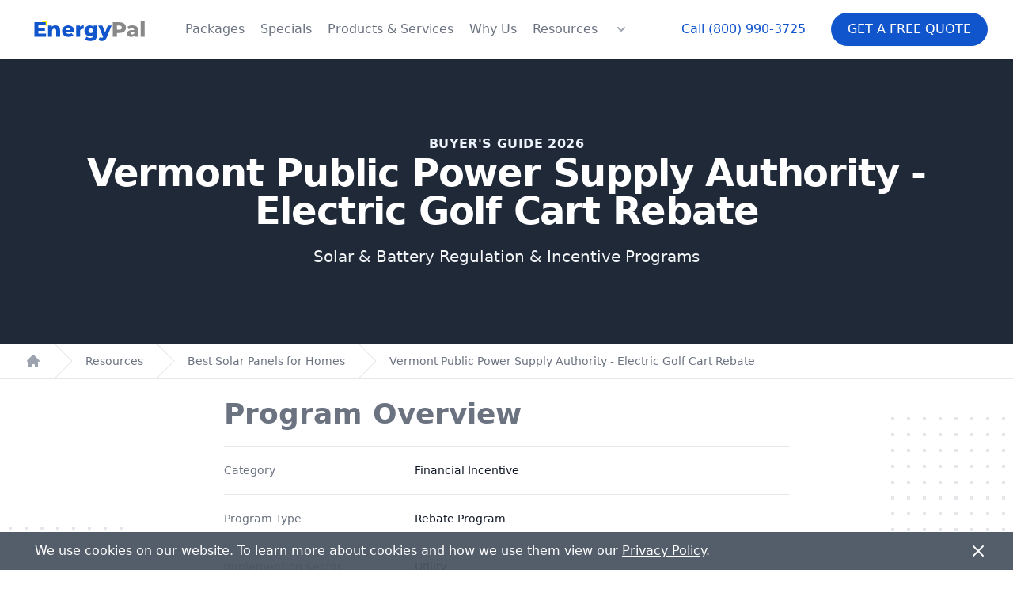

--- FILE ---
content_type: text/html; charset=utf-8
request_url: https://energypal.com/solar-energy-storage-incentive-programs/vt81f-vermont-public-power-supply-authority-electric-golf-cart-rebate
body_size: 10866
content:
<!DOCTYPE html><html lang="en-US"><head><meta charSet="utf-8"/><meta name="viewport" content="width=device-width"/><meta name="description" content="EnergyPal helps you go solar for less. Find great deals on the best solar panel &amp; home battery systems. Compare costs &amp; install with ease."/><meta property="og:description" content="EnergyPal helps you go solar for less. Find great deals on the best solar panel &amp; home battery systems. Compare costs &amp; install with ease."/><meta property="og:url" content="https://energypal.com"/><meta property="og:type" content="website"/><meta property="og:image" content="https://energypal.com/banners/buy-sunpower-solar-panels-and-batteries-for-less-cost.jpg"/><meta property="og:image:alt" content="EnergyPal - Buy SunPower solar panels and batteries for less cost"/><meta property="og:image:type" content="image/jpeg"/><meta property="og:image:width" content="2160"/><meta property="og:image:height" content="947"/><meta property="og:locale" content="en_US"/><meta property="og:site_name" content="EnergyPal"/><title>Vermont Public Power Supply Authority - Electric Golf Cart Rebate - Vermont</title><meta name="robots" content="index,follow"/><meta property="og:title" content="Vermont Public Power Supply Authority - Electric Golf Cart Rebate - Vermont"/><meta name="next-head-count" content="16"/><link rel="apple-touch-icon-precomposed" sizes="57x57" href="/apple-touch-icon-57x57.png"/><link rel="apple-touch-icon-precomposed" sizes="114x114" href="/apple-touch-icon-114x114.png"/><link rel="apple-touch-icon-precomposed" sizes="72x72" href="/apple-touch-icon-72x72.png"/><link rel="apple-touch-icon-precomposed" sizes="144x144" href="/apple-touch-icon-144x144.png"/><link rel="apple-touch-icon-precomposed" sizes="60x60" href="/apple-touch-icon-60x60.png"/><link rel="apple-touch-icon-precomposed" sizes="120x120" href="/apple-touch-icon-120x120.png"/><link rel="apple-touch-icon-precomposed" sizes="76x76" href="/apple-touch-icon-76x76.png"/><link rel="apple-touch-icon-precomposed" sizes="152x152" href="/apple-touch-icon-152x152.png"/><link rel="icon" type="image/png" href="/favicon-196x196.png" sizes="196x196"/><link rel="icon" type="image/png" href="/favicon-96x96.png" sizes="96x96"/><link rel="icon" type="image/png" href="/favicon-32x32.png" sizes="32x32"/><link rel="icon" type="image/png" href="/favicon-16x16.png" sizes="16x16"/><link rel="icon" type="image/png" href="/favicon-128.png" sizes="128x128"/><meta name="application-name" content="EnergyPal"/><meta name="msapplication-TileColor" content="#FFFFFF"/><meta name="msapplication-TileImage" content="/mstile-144x144.png"/><meta name="msapplication-square70x70logo" content="/mstile-70x70.png"/><meta name="msapplication-square150x150logo" content="/mstile-150x150.png"/><meta name="msapplication-wide310x150logo" content="/mstile-310x150.png"/><meta name="msapplication-square310x310logo" content="/mstile-310x310.png"/><meta name="theme-color" media="(prefers-color-scheme: light)" content="white"/><meta name="theme-color" media="(prefers-color-scheme: dark)" content="black"/><script id="pagesense-script" src="https://cdn-ca.pagesense.io/js/energypal/c121fb88184342fd8aa7e64c5bf06ff4.js" defer=""></script><link rel="preload" href="/_next/static/css/05397099e706b5c3.css" as="style"/><link rel="stylesheet" href="/_next/static/css/05397099e706b5c3.css" data-n-g=""/><noscript data-n-css=""></noscript><script defer="" nomodule="" src="/_next/static/chunks/polyfills-c67a75d1b6f99dc8.js"></script><script src="/_next/static/chunks/webpack-d746ff772691a1f6.js" defer=""></script><script src="/_next/static/chunks/framework-3d0d1c881d45b3e2.js" defer=""></script><script src="/_next/static/chunks/main-b5926e6ce963945b.js" defer=""></script><script src="/_next/static/chunks/pages/_app-1eaa9184d71f0d23.js" defer=""></script><script src="/_next/static/chunks/pages/solar-energy-storage-incentive-programs/%5Bincentive_slug%5D-4f14bf0fd2eda8cf.js" defer=""></script><script src="/_next/static/3soi7iRPLUmBgBnIeuZ4X/_buildManifest.js" defer=""></script><script src="/_next/static/3soi7iRPLUmBgBnIeuZ4X/_ssgManifest.js" defer=""></script></head><body><div id="__next"><script id="gtm-id" data-value="GTM-PRW3P75"></script><header class="top-0  bg-white lg:sticky z-30 shadow" data-headlessui-state=""><div class="relative z-20"><div class="flex items-center justify-between px-4 py-5 mx-auto max-w-7xl sm:px-6 sm:py-4 lg:px-8 lg:justify-start lg:space-x-10"><div><a class="flex" href="/"><span class="sr-only">EnergyPal</span><svg xmlns="http://www.w3.org/2000/svg" fill="none" stroke-linecap="square" stroke-miterlimit="10" viewBox="0 0 493.661 121.696" class="w-auto h-10 sm:h-10"><clipPath id="p.0"><path d="M0 0h493.661v121.696H0V0z"></path></clipPath><g clip-path="url(#p.0)"><path fill="#000" fill-opacity="0" fill-rule="evenodd" d="M0 0h493.661v121.696H0z"></path><path fill="#ff0" fill-rule="evenodd" d="M83.873 27.448v23.087L60.786 27.448z"></path><path fill="#000" fill-opacity="0" fill-rule="evenodd" d="M-13.043-48.283h519.748V117.92H-13.043z"></path><path fill="#15c" d="M79.713 77.487V89.72H34.745v-56h43.922v12.235H50.432v9.453h24.875v11.828H50.432v10.25h29.281zm36.323-31.844q8.078 0 13 4.797 4.922 4.797 4.922 14.484v24.797h-15.203V67.41q0-8.89-7.125-8.89-3.922 0-6.282 2.562-2.359 2.562-2.359 7.687v20.953H87.786v-43.36h14.484v4.72q2.563-2.641 6.078-4.032 3.516-1.406 7.688-1.406zm72.398 22.485q0 .156-.25 3.75h-31.516q.969 3.359 3.719 5.171 2.766 1.797 6.922 1.797 3.125 0 5.406-.875 2.281-.89 4.594-2.89l8 8.328q-6.313 7.031-18.484 7.031-7.594 0-13.36-2.875-5.75-2.89-8.922-8-3.156-5.125-3.156-11.61 0-6.39 3.078-11.468t8.516-7.953q5.453-2.89 12.25-2.89 6.484 0 11.765 2.687 5.282 2.672 8.36 7.75 3.078 5.078 3.078 12.047zM165.309 56.44q-3.516 0-5.875 2-2.36 2-3 5.438h17.75q-.64-3.438-3-5.438-2.36-2-5.875-2zm44.641-4.875q2.328-2.969 6.047-4.437 3.719-1.485 8.516-1.485v13.672q-2.079-.234-3.438-.234-4.89 0-7.656 2.64-2.75 2.64-2.75 8.078v19.922h-15.203v-43.36h14.484v5.204zm67.036-5.203v35.437q0 12.079-6.562 18.11-6.547 6.047-18.875 6.047-6.39 0-12-1.438-5.594-1.437-9.516-4.234l5.516-10.64q2.64 2.155 6.672 3.39 4.047 1.25 7.968 1.25 6 0 8.797-2.64 2.797-2.641 2.797-7.845v-1.437q-4.39 5.125-12.875 5.125-5.75 0-10.64-2.594-4.875-2.61-7.766-7.36-2.875-4.765-2.875-11.015 0-6.156 2.875-10.906 2.89-4.766 7.766-7.36 4.89-2.609 10.64-2.609 9.281 0 13.61 6v-5.281h14.468zm-24.468 29.047q4.078 0 6.75-2.485 2.687-2.484 2.687-6.406 0-3.922-2.64-6.36-2.641-2.437-6.797-2.437-4.172 0-6.86 2.438-2.672 2.437-2.672 6.36 0 3.921 2.72 6.405 2.718 2.485 6.812 2.485zm79.915-29.047l-18.719 45.125q-3.28 8-8 11.234-4.718 3.235-11.53 3.235-3.438 0-6.923-1.078-3.468-1.079-5.625-2.844l5.282-10.625q1.265 1.187 3.062 1.86 1.813.687 3.656.687 2.157 0 3.547-.875 1.406-.875 2.375-2.797l-18.562-43.922h15.593l10.641 26.484 10.719-26.484h14.484z"></path><path fill="#888" d="M362.674 33.721q7.593 0 13.187 2.532 5.61 2.515 8.64 7.203 3.048 4.671 3.048 10.984 0 6.328-3.047 10.969-3.031 4.625-8.64 7.156-5.595 2.516-13.188 2.516h-9.766v14.64h-15.844v-56h25.61zm-.969 28.875q4.89 0 7.36-2.11 2.484-2.124 2.484-6.046t-2.485-6.078q-2.468-2.156-7.359-2.156h-8.797v16.39h8.797zm50.885-16.953q10.797 0 16.469 4.922 5.687 4.922 5.687 15.078v24.078H420.59v-5.593q-3.281 6.312-12.797 6.312-5.047 0-8.734-1.75-3.672-1.766-5.547-4.766-1.875-3-1.875-6.843 0-6.157 4.719-9.547 4.718-3.406 14.562-3.406h8.625q-.39-6.891-9.187-6.891-3.125 0-6.329 1-3.203 1-5.437 2.766l-5.125-10.329q3.61-2.39 8.766-3.703 5.156-1.328 10.359-1.328zm-.563 35.203q2.641 0 4.641-1.281t2.875-3.766v-3.765h-6.547q-6.64 0-6.64 4.406 0 2 1.515 3.203 1.516 1.203 4.156 1.203zm32.319-50.484h15.203v59.36h-15.203v-59.36z"></path></g></svg></a></div><div class="lg:hidden"><button type="button" class="bg-primary inline-flex items-center px-4 py-2 text-sm font-medium text-white uppercase  disabled:opacity-75 border border-transparent rounded-full shadow-sm hover:bg-gray-700 focus:outline-none focus:ring-2 focus:ring-offset-2 focus:ring-gray-500 justify-center">Free Quote</button></div><div class="-my-2 -mr-2 lg:hidden"><button aria-label="Navigation Menu" class="inline-flex items-center justify-center p-2 text-gray-400 bg-white rounded-md hover:text-gray-500 hover:bg-gray-100 focus:outline-none focus:ring-2 focus:ring-inset focus:ring-primary-500 relative" type="button" aria-expanded="false" data-headlessui-state=""><div class="absolute h-full w-full"></div><span class="sr-only">Open menu</span><svg xmlns="http://www.w3.org/2000/svg" fill="none" viewBox="0 0 24 24" stroke-width="2" stroke="currentColor" aria-hidden="true" class="w-6 h-6"><path stroke-linecap="round" stroke-linejoin="round" d="M4 6h16M4 12h16M4 18h16"></path></svg></button></div><div class="hidden lg:flex-1 lg:flex lg:items-center lg:justify-between"><nav class="flex space-x-5"><a class="text-base font-medium text-gray-500 hover:text-gray-900" href="/compare">Packages</a><a class="text-base font-medium text-gray-500 hover:text-gray-900" href="/specials">Specials</a><a class="text-base font-medium text-gray-500 hover:text-gray-900" href="/products">Products &amp; Services</a><a class="text-base font-medium text-gray-500 hover:text-gray-900" href="/best-solar-company-reviews">Why Us</a><a class="text-base font-medium text-gray-500 hover:text-gray-900" href="/solar-customer-resources">Resources</a><div class="flex" data-headlessui-state=""><button aria-label="Resources Menu" class="text-gray-500 group bg-white rounded-md inline-flex items-center text-base font-medium hover:text-gray-900 focus:outline-none focus:ring-2 focus:ring-offset-2 focus:ring-primary-500" type="button" aria-expanded="false" data-headlessui-state=""><svg xmlns="http://www.w3.org/2000/svg" viewBox="0 0 20 20" fill="currentColor" aria-hidden="true" class="text-gray-400 h-5 w-5 group-hover:text-gray-500"><path fill-rule="evenodd" d="M5.293 7.293a1 1 0 011.414 0L10 10.586l3.293-3.293a1 1 0 111.414 1.414l-4 4a1 1 0 01-1.414 0l-4-4a1 1 0 010-1.414z" clip-rule="evenodd"></path></svg></button></div></nav><div style="position:fixed;top:1px;left:1px;width:1px;height:0;padding:0;margin:-1px;overflow:hidden;clip:rect(0, 0, 0, 0);white-space:nowrap;border-width:0;display:none"></div><div class="flex items-center lg:ml-12"><a href="tel:+18009903725" class="text-base font-medium text-primary hover:text-gray-900">Call <!-- -->(800) 990-3725</a><button type="button" class="ml-8 bg-primary inline-flex items-center px-5 py-2 text-base font-medium text-white uppercase  disabled:opacity-75 border border-transparent rounded-full shadow-sm hover:bg-gray-700 focus:outline-none focus:ring-2 focus:ring-offset-2 focus:ring-gray-500 justify-center">Get a Free Quote</button></div></div></div></div></header><div style="position:fixed;top:1px;left:1px;width:1px;height:0;padding:0;margin:-1px;overflow:hidden;clip:rect(0, 0, 0, 0);white-space:nowrap;border-width:0;display:none"></div><main><article><div class="relative bg-gray-800"><div class="relative px-4 py-16 mx-auto max-w-7xl sm:py-24 sm:px-6 lg:px-8"><div class="text-center"><p class="text-base font-semibold tracking-wide uppercase text-accent-400">Buyer&#x27;s Guide 2026</p><h1 class="text-4xl font-bold text-white sm:text-5xl sm:tracking-tight lg:text-5xl">Vermont Public Power Supply Authority - Electric Golf Cart Rebate</h1><h2 class="mt-5 text-xl text-gray-100">Solar &amp; Battery Regulation &amp; Incentive Programs</h2></div></div></div><nav class="flex bg-white border-b border-gray-200" aria-label="Breadcrumb"><ol role="list" class="flex w-full max-w-screen-xl px-4 mx-auto space-x-4 sm:px-6 lg:px-8"><li class="flex"><div class="flex items-center"><a class="text-gray-400 hover:text-gray-500" href="/"><svg xmlns="http://www.w3.org/2000/svg" viewBox="0 0 20 20" fill="currentColor" aria-hidden="true" class="flex-shrink-0 w-5 h-5"><path d="M10.707 2.293a1 1 0 00-1.414 0l-7 7a1 1 0 001.414 1.414L4 10.414V17a1 1 0 001 1h2a1 1 0 001-1v-2a1 1 0 011-1h2a1 1 0 011 1v2a1 1 0 001 1h2a1 1 0 001-1v-6.586l.293.293a1 1 0 001.414-1.414l-7-7z"></path></svg><span class="sr-only">Home</span></a></div></li><li class="flex"><div class="flex items-center"><svg class="flex-shrink-0 w-6 h-full text-gray-200" viewBox="0 0 24 44" preserveAspectRatio="none" fill="currentColor" xmlns="http://www.w3.org/2000/svg" aria-hidden="true"><path d="M.293 0l22 22-22 22h1.414l22-22-22-22H.293z"></path></svg><a class="ml-4 text-sm font-medium text-gray-500 hover:text-gray-700" href="/solar-customer-resources">Resources</a></div></li><li class="flex"><div class="flex items-center"><svg class="flex-shrink-0 w-6 h-full text-gray-200" viewBox="0 0 24 44" preserveAspectRatio="none" fill="currentColor" xmlns="http://www.w3.org/2000/svg" aria-hidden="true"><path d="M.293 0l22 22-22 22h1.414l22-22-22-22H.293z"></path></svg><a class="ml-4 text-sm font-medium text-gray-500 hover:text-gray-700" href="/solar-energy-storage-incentive-programs">Best Solar Panels for Homes</a></div></li><li class="flex"><div class="flex items-center"><svg class="flex-shrink-0 w-6 h-full text-gray-200" viewBox="0 0 24 44" preserveAspectRatio="none" fill="currentColor" xmlns="http://www.w3.org/2000/svg" aria-hidden="true"><path d="M.293 0l22 22-22 22h1.414l22-22-22-22H.293z"></path></svg><a class="ml-4 text-sm font-medium text-gray-500 hover:text-gray-700" href="/solar-energy-storage-incentive-programs/vt81f-vermont-public-power-supply-authority-electric-golf-cart-rebate">Vermont Public Power Supply Authority - Electric Golf Cart Rebate</a></div></li></ol></nav><div class="relative pb-16 overflow-hidden bg-white"><div class="hidden lg:block lg:absolute lg:inset-y-0 lg:h-full lg:w-full"><div class="relative h-full mx-auto text-lg max-w-prose" aria-hidden="true"><svg class="absolute transform translate-x-32 top-12 left-full" width="404" height="384" fill="none" viewBox="0 0 404 384"><defs><pattern id="74b3fd99-0a6f-4271-bef2-e80eeafdf357" x="0" y="0" width="20" height="20" patternUnits="userSpaceOnUse"><rect x="0" y="0" width="4" height="4" class="text-gray-200" fill="currentColor"></rect></pattern></defs><rect width="404" height="384" fill="url(#74b3fd99-0a6f-4271-bef2-e80eeafdf357)"></rect></svg><svg class="absolute transform -translate-x-32 -translate-y-1/2 top-1/2 right-full" width="404" height="384" fill="none" viewBox="0 0 404 384"><defs><pattern id="f210dbf6-a58d-4871-961e-36d5016a0f49" x="0" y="0" width="20" height="20" patternUnits="userSpaceOnUse"><rect x="0" y="0" width="4" height="4" class="text-gray-200" fill="currentColor"></rect></pattern></defs><rect width="404" height="384" fill="url(#f210dbf6-a58d-4871-961e-36d5016a0f49)"></rect></svg><svg class="absolute transform translate-x-32 bottom-12 left-full" width="404" height="384" fill="none" viewBox="0 0 404 384"><defs><pattern id="d3eb07ae-5182-43e6-857d-35c643af9034" x="0" y="0" width="20" height="20" patternUnits="userSpaceOnUse"><rect x="0" y="0" width="4" height="4" class="text-gray-200" fill="currentColor"></rect></pattern></defs><rect width="404" height="384" fill="url(#d3eb07ae-5182-43e6-857d-35c643af9034)"></rect></svg></div></div><div class="relative px-4 sm:px-6 lg:px-8"><div class="mx-auto mt-6 prose prose-lg text-gray-500 prose-primary"><h3 class="text-4xl font-bold ">Program Overview</h3><div class="mt-5 border-t border-gray-200"><dl class="sm:divide-y sm:divide-gray-200"><div class=" sm:py-5 sm:grid sm:grid-cols-3 sm:gap-4 md:gap-2 flex flex-col md:flex-row  justify-center md:items-end"><dd class="text-sm font-medium text-gray-500">Category</dd><dd class=" text-sm text-gray-900 sm:mt-0 sm:col-span-2">Financial Incentive</dd></div><div class=" sm:py-5 sm:grid sm:grid-cols-3 sm:gap-4 md:gap-2 flex flex-col md:flex-row  justify-center md:items-end"><dd class="text-sm font-medium text-gray-500">Program Type</dd><dd class=" text-sm text-gray-900 sm:mt-0 sm:col-span-2">Rebate Program</dd></div><div class=" sm:py-5 sm:grid sm:grid-cols-3 sm:gap-4 md:gap-2 flex flex-col md:flex-row  justify-center md:items-end"><dd class="text-sm font-medium text-gray-500">Implementing Sector</dd><dd class=" text-sm text-gray-900 sm:mt-0 sm:col-span-2">Utility</dd></div><div class=" sm:py-5 sm:grid sm:grid-cols-3 sm:gap-4 md:gap-2 flex flex-col md:flex-row  justify-center md:items-end"><dd class="text-sm font-medium text-gray-500">State</dd><dd class=" text-sm text-gray-900 sm:mt-0 sm:col-span-2">Vermont</dd></div><div class=" sm:py-5 sm:grid sm:grid-cols-3 sm:gap-4 md:gap-2 flex flex-col md:flex-row  justify-center md:items-end"><dd class="text-sm font-medium text-gray-500">Eligible Storage Technologies</dd><dd class=" text-sm text-gray-900 sm:mt-0 sm:col-span-2">Off-Road Electric Vehicles</dd></div><div class=" sm:py-5 sm:grid sm:grid-cols-3 sm:gap-4 md:gap-2 flex flex-col md:flex-row  justify-center md:items-end"><dd class="text-sm font-medium text-gray-500">Website</dd><dd class=" text-sm text-gray-900 sm:mt-0 sm:col-span-2"><a href="https://vppsa.com/2021-electric-golf-cart-rebate/" target="_blank" rel="noopener noreferrer">https://vppsa.com/2021-electric-golf-cart-rebate/</a></dd></div><div class=" sm:py-5 sm:grid sm:grid-cols-3 sm:gap-4 md:gap-2 flex flex-col md:flex-row  justify-center md:items-end"><dd class="text-sm font-medium text-gray-500">Incentive Amount</dd><dd class=" text-sm text-gray-900 sm:mt-0 sm:col-span-2"><div>$100 - Electric golf cart purchase</div></dd></div><div class=" sm:py-5 sm:grid sm:grid-cols-3 sm:gap-4 md:gap-2 flex flex-col md:flex-row  justify-center md:items-end"><dd class="text-sm font-medium text-gray-500">Applicable Sectors</dd><dd class=" text-sm text-gray-900 sm:mt-0 sm:col-span-2">Residential</dd></div><div class=" sm:py-5 sm:grid sm:grid-cols-3 sm:gap-4 md:gap-2 flex flex-col md:flex-row  justify-center md:items-end"><dd class="text-sm font-medium text-gray-500">End Date</dd><dd class=" text-sm text-gray-900 sm:mt-0 sm:col-span-2">12/31/2021</dd></div><div class=" sm:py-5 sm:grid sm:grid-cols-3 sm:gap-4 md:gap-2 flex flex-col md:flex-row  justify-center md:items-end"><dd class="text-sm font-medium text-gray-500">Last Updated</dd><dd class=" text-sm text-gray-900 sm:mt-0 sm:col-span-2">01/08/2022</dd></div></dl></div></div></div></div><div class="py-8 bg-gray-100"><div class="mx-auto max-w-7xl lg:grid lg:grid-cols-2"><div class="px-4 py-8 lg:px-24 lg:py-36 lg:col-span-1"><h3 class="text-3xl font-bold capitalize mb-4">Get a free quote<br/>and EnergyPal offers.</h3><p class="mt-2 text-base text-gray-900">Call<!-- --> <a href="tel:+18009903725" class="font-bold underline text-primary">(800) 990-3725</a> <!-- -->or complete the questions and an EnergyPal Advisor will contact you with comparative quotes.</p></div><div class="px-4 py-8 sm:px-6 lg:col-span-1 lg:px-8 lg:py-16 xl:pr-12"><form class="grid grid-cols-1 gap-y-6 sm:grid-cols-2 sm:gap-x-8"><div class=""><label for="vertical-firstName" class="sr-only">First Name</label><div class="mt-1"><input type="text" id="vertical-firstName" class="block w-full px-4 rounded-full shadow-sm border-gray-300 focus:ring-primary-500 focus:border-primary-500 bg-gray-100" autoComplete="given-name" maxLength="100" placeholder="First Name" name="firstName"/></div></div><div class=""><label for="vertical-lastName" class="sr-only">Last Name</label><div class="mt-1"><input type="text" id="vertical-lastName" class="block w-full px-4 rounded-full shadow-sm border-gray-300 focus:ring-primary-500 focus:border-primary-500 bg-gray-100" autoComplete="family-name" maxLength="100" placeholder="Last Name" name="lastName"/></div></div><div class=""><label for="vertical-email" class="sr-only">Email</label><div class="mt-1"><input id="vertical-email" type="email" autoComplete="email" maxLength="320" placeholder="Email" class="block w-full px-4 rounded-full shadow-sm border-gray-300 focus:ring-primary-500 focus:border-primary-500 bg-gray-100" name="email"/></div></div><div class=""><label for="vertical-phone" class="sr-only">Phone Number</label><div class="mt-1"><input id="vertical-phone" name="phone" placeholder="Phone" type="tel" inputMode="tel" autoComplete="tel-national" maxLength="14" class="block w-full px-4 rounded-full shadow-sm border-gray-300 focus:ring-primary-500 focus:border-primary-500 bg-gray-100" value=""/></div></div><div class="sm:col-span-2"><label for="vertical-street" class="sr-only">Street Address</label><div class="mt-1"><input id="vertical-street" type="text" autoComplete="street-address" maxLength="500" class="block w-full px-4 rounded-full shadow-sm border-gray-300 focus:ring-primary-500 focus:border-primary-500 bg-gray-100" placeholder="Street Address" name="address.street"/></div></div><div class=""><label for="vertical-country" class="sr-only">Country</label><div class="mt-1"><select id="vertical-country" autoCapitalize="country" class="block w-full px-4 rounded-full shadow-sm border-gray-300 focus:ring-primary-500 focus:border-primary-500 bg-gray-100" name="address.country"><option value="US" selected="">United States</option><option value="CA">Canada</option></select></div></div><div class=""><label for="vertical-zip" class="sr-only">Zip</label><div class="mt-1"><input id="vertical-zip" name="zip" type="text" inputMode="numeric" autoComplete="postal-code" maxLength="7" class="block w-full px-4 rounded-full shadow-sm border-gray-300 focus:ring-primary-500 focus:border-primary-500 bg-gray-100" placeholder="Zip" value=""/></div></div><div class="sm:col-span-2"><p class="mb-4 text-xs text-gray-700">Thanks for your interest in EnergyPal! By clicking below, you agree EnergyPal may call and text you about the products and services of up to four solar installers at the number provided even if on a &quot;do not call&quot; list, using either pre-recorded messages or automated means. Msg and data rates may apply. Your consent is not required to make a purchase.</p><button type="submit" class=" inline-flex items-center px-5 py-2 text-base font-medium text-white uppercase bg-gray-900 disabled:opacity-75 border border-transparent rounded-full shadow-sm hover:bg-gray-700 focus:outline-none focus:ring-2 focus:ring-offset-2 focus:ring-gray-500 justify-center">Get a Free Quote</button></div><input type="hidden" name="cid"/><input type="hidden" name="sid"/></form></div></div></div></article></main><footer class="bg-gray-50" aria-labelledby="footer-heading"><h2 id="footer-heading" class="sr-only">Footer</h2><div class="px-4 py-12 mx-auto max-w-7xl sm:px-6 lg:py-16 lg:px-8"><div class="xl:grid xl:grid-cols-3 xl:gap-8"><div class="grid grid-cols-2 gap-8 mt-2 md:mt-12 xl:mt-0 xl:col-span-2"><div class="flex w-full col-span-2 mx-auto space-x-6 place-self-start md:hidden"><a class="text-gray-400 hover:text-gray-500" href="https://www.facebook.com/joinEnergyPal" target="_blank" rel="noopener noreferrer"><span class="sr-only">Facebook</span><svg fill="currentColor" viewBox="0 0 24 24" class="w-6 h-6" aria-hidden="true"><path fill-rule="evenodd" d="M22 12c0-5.523-4.477-10-10-10S2 6.477 2 12c0 4.991 3.657 9.128 8.438 9.878v-6.987h-2.54V12h2.54V9.797c0-2.506 1.492-3.89 3.777-3.89 1.094 0 2.238.195 2.238.195v2.46h-1.26c-1.243 0-1.63.771-1.63 1.562V12h2.773l-.443 2.89h-2.33v6.988C18.343 21.128 22 16.991 22 12z" clip-rule="evenodd"></path></svg></a><a class="text-gray-400 hover:text-gray-500" href="https://www.instagram.com/energypalsolar/" target="_blank" rel="noopener noreferrer"><span class="sr-only">Instagram</span><svg fill="currentColor" viewBox="0 0 24 24" class="w-6 h-6" aria-hidden="true"><path fill-rule="evenodd" d="M12.315 2c2.43 0 2.784.013 3.808.06 1.064.049 1.791.218 2.427.465a4.902 4.902 0 011.772 1.153 4.902 4.902 0 011.153 1.772c.247.636.416 1.363.465 2.427.048 1.067.06 1.407.06 4.123v.08c0 2.643-.012 2.987-.06 4.043-.049 1.064-.218 1.791-.465 2.427a4.902 4.902 0 01-1.153 1.772 4.902 4.902 0 01-1.772 1.153c-.636.247-1.363.416-2.427.465-1.067.048-1.407.06-4.123.06h-.08c-2.643 0-2.987-.012-4.043-.06-1.064-.049-1.791-.218-2.427-.465a4.902 4.902 0 01-1.772-1.153 4.902 4.902 0 01-1.153-1.772c-.247-.636-.416-1.363-.465-2.427-.047-1.024-.06-1.379-.06-3.808v-.63c0-2.43.013-2.784.06-3.808.049-1.064.218-1.791.465-2.427a4.902 4.902 0 011.153-1.772A4.902 4.902 0 015.45 2.525c.636-.247 1.363-.416 2.427-.465C8.901 2.013 9.256 2 11.685 2h.63zm-.081 1.802h-.468c-2.456 0-2.784.011-3.807.058-.975.045-1.504.207-1.857.344-.467.182-.8.398-1.15.748-.35.35-.566.683-.748 1.15-.137.353-.3.882-.344 1.857-.047 1.023-.058 1.351-.058 3.807v.468c0 2.456.011 2.784.058 3.807.045.975.207 1.504.344 1.857.182.466.399.8.748 1.15.35.35.683.566 1.15.748.353.137.882.3 1.857.344 1.054.048 1.37.058 4.041.058h.08c2.597 0 2.917-.01 3.96-.058.976-.045 1.505-.207 1.858-.344.466-.182.8-.398 1.15-.748.35-.35.566-.683.748-1.15.137-.353.3-.882.344-1.857.048-1.055.058-1.37.058-4.041v-.08c0-2.597-.01-2.917-.058-3.96-.045-.976-.207-1.505-.344-1.858a3.097 3.097 0 00-.748-1.15 3.098 3.098 0 00-1.15-.748c-.353-.137-.882-.3-1.857-.344-1.023-.047-1.351-.058-3.807-.058zM12 6.865a5.135 5.135 0 110 10.27 5.135 5.135 0 010-10.27zm0 1.802a3.333 3.333 0 100 6.666 3.333 3.333 0 000-6.666zm5.338-3.205a1.2 1.2 0 110 2.4 1.2 1.2 0 010-2.4z" clip-rule="evenodd"></path></svg></a><a class="text-gray-400 hover:text-gray-500" href="https://twitter.com/energypalsolar" target="_blank" rel="noopener noreferrer"><span class="sr-only">Twitter</span><svg fill="currentColor" class="w-6 h-6" aria-hidden="true"><path d="M8.29 20.251c7.547 0 11.675-6.253 11.675-11.675 0-.178 0-.355-.012-.53A8.348 8.348 0 0022 5.92a8.19 8.19 0 01-2.357.646 4.118 4.118 0 001.804-2.27 8.224 8.224 0 01-2.605.996 4.107 4.107 0 00-6.993 3.743 11.65 11.65 0 01-8.457-4.287 4.106 4.106 0 001.27 5.477A4.072 4.072 0 012.8 9.713v.052a4.105 4.105 0 003.292 4.022 4.095 4.095 0 01-1.853.07 4.108 4.108 0 003.834 2.85A8.233 8.233 0 012 18.407a11.616 11.616 0 006.29 1.84"></path></svg></a><a class="text-gray-400 hover:text-gray-500" href="https://www.houzz.com/professionals/solar-energy-contractors/energypal-solar-pfvwus-pf~1010879881" target="_blank" rel="noopener noreferrer"><span class="sr-only">Houzz</span><svg class="w-6 h-6" aria-hidden="true" xmlns="http://www.w3.org/2000/svg" x="0" y="0" fill="currentColor" enable-background="new 0 0 94 100" version="1.1" viewBox="0 0 94 100" xml:space="preserve"><path d="M54 80L74 80 74 45.5 34 34 34 20 20 20 20 80 40 80 40 60 54 60z"></path><path d="M0 0H94V100H0z" fill="none"></path></svg></a><a class="text-gray-400 hover:text-gray-500" href="/reviews"><span class="sr-only">Google</span><svg fill="currentColor" viewBox="0 0 24 24" class="w-6 h-6" aria-hidden="true"><path d="M-3.264 51.509c0-.79-.07-1.54-.19-2.27h-11.3v4.51h6.47c-.29 1.48-1.14 2.73-2.4 3.58v3h3.86c2.26-2.09 3.56-5.17 3.56-8.82z" transform="translate(27.009 -39.239)"></path><path d="M-14.754 63.239c3.24 0 5.95-1.08 7.93-2.91l-3.86-3c-1.08.72-2.45 1.16-4.07 1.16-3.13 0-5.78-2.11-6.73-4.96h-3.98v3.09c1.97 3.92 6.02 6.62 10.71 6.62z" transform="translate(27.009 -39.239)"></path><path d="M-21.484 53.529c-.25-.72-.38-1.49-.38-2.29s.14-1.57.38-2.29v-3.09h-3.98a11.86 11.86 0 000 10.76l3.98-3.09z" transform="translate(27.009 -39.239)"></path><path d="M-14.754 43.989c1.77 0 3.35.61 4.6 1.8l3.42-3.42c-2.07-1.94-4.78-3.13-8.02-3.13-4.69 0-8.74 2.7-10.71 6.62l3.98 3.09c.95-2.85 3.6-4.96 6.73-4.96z" transform="translate(27.009 -39.239)"></path></svg></a></div><div class="md:grid md:grid-cols-2 md:gap-8"><div><h3 class="text-sm font-semibold tracking-wider text-gray-500 uppercase">Products</h3><ul role="list" class="mt-4 space-y-4"><li><a class="text-base text-gray-500 hover:text-gray-900 hover:underline" href="/best-solar-panels-for-homes">Home Solar Panels</a></li><li><a class="text-base text-gray-500 hover:text-gray-900 hover:underline" href="/best-home-battery-systems">Home Battery Backup</a></li><li><a class="text-base text-gray-500 hover:text-gray-900 hover:underline" href="/best-solar-inverters-for-homes">Solar Inverters</a></li><li><a class="text-base text-gray-500 hover:text-gray-900 hover:underline" href="/solar-financing-lease-loan">Solar Financing</a></li></ul></div><div class="mt-12 md:mt-0"><h3 class="text-sm font-semibold tracking-wider text-gray-500 uppercase">About Us</h3><ul role="list" class="mt-4 space-y-4"><li><a class="text-base text-gray-500 hover:text-gray-900 hover:underline" href="/best-solar-company-reviews">Why EnergyPal</a></li><li><a class="text-base text-gray-500 hover:text-gray-900 hover:underline" href="/our-story">About EnergyPal</a></li><li><a class="text-base text-gray-500 hover:text-gray-900 hover:underline" href="/reviews">EnergyPal Reviews</a></li><li><a class="text-base text-gray-500 hover:text-gray-900 hover:underline" href="https://energypal.zohorecruit.com/careers" target="_blank" rel="noopener noreferrer">Careers</a></li></ul></div></div><div class="md:grid md:grid-cols-2 md:gap-8"><div><h3 class="text-sm font-semibold tracking-wider text-gray-500 uppercase">Partnerships</h3><ul role="list" class="mt-4 space-y-4"><li><a class="text-base text-gray-500 hover:text-gray-900 hover:underline" href="/become-a-partner">Become a Partner</a></li><li><a class="text-base text-gray-500 hover:text-gray-900 hover:underline" href="/home-battery-solar-installers-near-me">Service Areas</a></li><li><a class="text-base text-gray-500 hover:text-gray-900 hover:underline" href="/company-brand-assets">Brand Assets</a></li><li><a class="text-base text-gray-500 hover:text-gray-900 hover:underline" href="https://partner.energypal.com/login" target="_blank" rel="noopener noreferrer">Partner Login</a></li></ul></div><div class="mt-12 md:mt-0"><h3 class="text-sm font-semibold tracking-wider text-gray-500 uppercase">Customer Service</h3><ul role="list" class="mt-4 space-y-4"><li><a class="text-base text-gray-500 hover:text-gray-900 hover:underline" href="/contact-us-customer-care">Support</a></li><li><a class="text-base text-gray-500 hover:text-gray-900 hover:underline" href="/contact">Contact Us</a></li><li><a class="text-base text-gray-500 hover:text-gray-900 hover:underline" href="tel:+18009903725" target="_blank" rel="noopener noreferrer">(800) 990-3725</a></li><li><a class="text-base text-gray-500 hover:text-gray-900 hover:underline" href="/solar-customer-resources">Resources</a></li></ul></div></div></div><div class="hidden space-y-4 xl:col-span-1 md:block"><h3 class="text-sm font-semibold tracking-wider text-gray-500 uppercase">Follow Us</h3><div class="flex space-x-6"><a class="text-gray-400 hover:text-gray-500" href="https://www.facebook.com/joinEnergyPal" target="_blank" rel="noopener noreferrer"><span class="sr-only">Facebook</span><svg fill="currentColor" viewBox="0 0 24 24" class="w-6 h-6" aria-hidden="true"><path fill-rule="evenodd" d="M22 12c0-5.523-4.477-10-10-10S2 6.477 2 12c0 4.991 3.657 9.128 8.438 9.878v-6.987h-2.54V12h2.54V9.797c0-2.506 1.492-3.89 3.777-3.89 1.094 0 2.238.195 2.238.195v2.46h-1.26c-1.243 0-1.63.771-1.63 1.562V12h2.773l-.443 2.89h-2.33v6.988C18.343 21.128 22 16.991 22 12z" clip-rule="evenodd"></path></svg></a><a class="text-gray-400 hover:text-gray-500" href="https://www.instagram.com/energypalsolar/" target="_blank" rel="noopener noreferrer"><span class="sr-only">Instagram</span><svg fill="currentColor" viewBox="0 0 24 24" class="w-6 h-6" aria-hidden="true"><path fill-rule="evenodd" d="M12.315 2c2.43 0 2.784.013 3.808.06 1.064.049 1.791.218 2.427.465a4.902 4.902 0 011.772 1.153 4.902 4.902 0 011.153 1.772c.247.636.416 1.363.465 2.427.048 1.067.06 1.407.06 4.123v.08c0 2.643-.012 2.987-.06 4.043-.049 1.064-.218 1.791-.465 2.427a4.902 4.902 0 01-1.153 1.772 4.902 4.902 0 01-1.772 1.153c-.636.247-1.363.416-2.427.465-1.067.048-1.407.06-4.123.06h-.08c-2.643 0-2.987-.012-4.043-.06-1.064-.049-1.791-.218-2.427-.465a4.902 4.902 0 01-1.772-1.153 4.902 4.902 0 01-1.153-1.772c-.247-.636-.416-1.363-.465-2.427-.047-1.024-.06-1.379-.06-3.808v-.63c0-2.43.013-2.784.06-3.808.049-1.064.218-1.791.465-2.427a4.902 4.902 0 011.153-1.772A4.902 4.902 0 015.45 2.525c.636-.247 1.363-.416 2.427-.465C8.901 2.013 9.256 2 11.685 2h.63zm-.081 1.802h-.468c-2.456 0-2.784.011-3.807.058-.975.045-1.504.207-1.857.344-.467.182-.8.398-1.15.748-.35.35-.566.683-.748 1.15-.137.353-.3.882-.344 1.857-.047 1.023-.058 1.351-.058 3.807v.468c0 2.456.011 2.784.058 3.807.045.975.207 1.504.344 1.857.182.466.399.8.748 1.15.35.35.683.566 1.15.748.353.137.882.3 1.857.344 1.054.048 1.37.058 4.041.058h.08c2.597 0 2.917-.01 3.96-.058.976-.045 1.505-.207 1.858-.344.466-.182.8-.398 1.15-.748.35-.35.566-.683.748-1.15.137-.353.3-.882.344-1.857.048-1.055.058-1.37.058-4.041v-.08c0-2.597-.01-2.917-.058-3.96-.045-.976-.207-1.505-.344-1.858a3.097 3.097 0 00-.748-1.15 3.098 3.098 0 00-1.15-.748c-.353-.137-.882-.3-1.857-.344-1.023-.047-1.351-.058-3.807-.058zM12 6.865a5.135 5.135 0 110 10.27 5.135 5.135 0 010-10.27zm0 1.802a3.333 3.333 0 100 6.666 3.333 3.333 0 000-6.666zm5.338-3.205a1.2 1.2 0 110 2.4 1.2 1.2 0 010-2.4z" clip-rule="evenodd"></path></svg></a><a class="text-gray-400 hover:text-gray-500" href="https://twitter.com/energypalsolar" target="_blank" rel="noopener noreferrer"><span class="sr-only">Twitter</span><svg fill="currentColor" class="w-6 h-6" aria-hidden="true"><path d="M8.29 20.251c7.547 0 11.675-6.253 11.675-11.675 0-.178 0-.355-.012-.53A8.348 8.348 0 0022 5.92a8.19 8.19 0 01-2.357.646 4.118 4.118 0 001.804-2.27 8.224 8.224 0 01-2.605.996 4.107 4.107 0 00-6.993 3.743 11.65 11.65 0 01-8.457-4.287 4.106 4.106 0 001.27 5.477A4.072 4.072 0 012.8 9.713v.052a4.105 4.105 0 003.292 4.022 4.095 4.095 0 01-1.853.07 4.108 4.108 0 003.834 2.85A8.233 8.233 0 012 18.407a11.616 11.616 0 006.29 1.84"></path></svg></a><a class="text-gray-400 hover:text-gray-500" href="https://www.houzz.com/professionals/solar-energy-contractors/energypal-solar-pfvwus-pf~1010879881" target="_blank" rel="noopener noreferrer"><span class="sr-only">Houzz</span><svg class="w-6 h-6" aria-hidden="true" xmlns="http://www.w3.org/2000/svg" x="0" y="0" fill="currentColor" enable-background="new 0 0 94 100" version="1.1" viewBox="0 0 94 100" xml:space="preserve"><path d="M54 80L74 80 74 45.5 34 34 34 20 20 20 20 80 40 80 40 60 54 60z"></path><path d="M0 0H94V100H0z" fill="none"></path></svg></a><a class="text-gray-400 hover:text-gray-500" href="/reviews"><span class="sr-only">Google</span><svg fill="currentColor" viewBox="0 0 24 24" class="w-6 h-6" aria-hidden="true"><path d="M-3.264 51.509c0-.79-.07-1.54-.19-2.27h-11.3v4.51h6.47c-.29 1.48-1.14 2.73-2.4 3.58v3h3.86c2.26-2.09 3.56-5.17 3.56-8.82z" transform="translate(27.009 -39.239)"></path><path d="M-14.754 63.239c3.24 0 5.95-1.08 7.93-2.91l-3.86-3c-1.08.72-2.45 1.16-4.07 1.16-3.13 0-5.78-2.11-6.73-4.96h-3.98v3.09c1.97 3.92 6.02 6.62 10.71 6.62z" transform="translate(27.009 -39.239)"></path><path d="M-21.484 53.529c-.25-.72-.38-1.49-.38-2.29s.14-1.57.38-2.29v-3.09h-3.98a11.86 11.86 0 000 10.76l3.98-3.09z" transform="translate(27.009 -39.239)"></path><path d="M-14.754 43.989c1.77 0 3.35.61 4.6 1.8l3.42-3.42c-2.07-1.94-4.78-3.13-8.02-3.13-4.69 0-8.74 2.7-10.71 6.62l3.98 3.09c.95-2.85 3.6-4.96 6.73-4.96z" transform="translate(27.009 -39.239)"></path></svg></a></div></div></div><div class="pt-8 mt-12 border-t border-gray-200"><p class="text-base text-gray-500 xl:text-center">© <!-- -->2026<!-- --> EnergyPal. All rights reserved.<!-- --> <a href="/privacy">Privacy Policy</a>.<!-- --> <a href="/terms">Terms of Service</a>.<!-- --> <a href="/fulfillment">Fulfillment Policy</a>. 8005 Financial Dr Suite 323, Brampton, ON L6Y 6A1, Canada</p></div></div></footer><div class="fixed inset-x-0 bottom-0"><div class="bg-gray-600 bg-opacity-95"><div class="px-3 py-1 mx-auto max-w-7xl sm:px-6 lg:px-8"><div class="flex flex-wrap items-center justify-between"><div class="flex items-center flex-1 w-0"><p class="ml-3 text-white truncate font-base">We use cookies on our website. To learn more about cookies and how we use them view our<!-- --> <a class="underline" href="/privacy">Privacy Policy</a>.</p></div><div class="flex-shrink-0 order-2 sm:order-3 sm:ml-3"><button type="button" class="flex p-2 -mr-1 rounded-md hover:bg-black focus:outline-none focus:ring-2 focus:ring-white sm:-mr-2"><span class="sr-only">Dismiss</span><svg xmlns="http://www.w3.org/2000/svg" fill="none" viewBox="0 0 24 24" stroke-width="2" stroke="currentColor" aria-hidden="true" class="w-6 h-6 text-white"><path stroke-linecap="round" stroke-linejoin="round" d="M6 18L18 6M6 6l12 12"></path></svg></button></div></div></div></div></div><aside class="transform top-0 right-0 w-full sm:w-[32rem] bg-white fixed h-full overflow-auto ease-in-out transition-all duration-300 z-30 translate-x-full"><div class="p-3"><div><div class="text-right"><button type="button" class="inline-flex rounded-md p-1.5 text-gray-500 hover:bg-gray-100 focus:outline-none focus:ring-2 focus:ring-offset-2 focus:ring-offset-gray-50 focus:ring-gray-600"><span class="sr-only">Dismiss</span><svg xmlns="http://www.w3.org/2000/svg" viewBox="0 0 20 20" fill="currentColor" aria-hidden="true" class="w-6 h-6"><path fill-rule="evenodd" d="M4.293 4.293a1 1 0 011.414 0L10 8.586l4.293-4.293a1 1 0 111.414 1.414L11.414 10l4.293 4.293a1 1 0 01-1.414 1.414L10 11.414l-4.293 4.293a1 1 0 01-1.414-1.414L8.586 10 4.293 5.707a1 1 0 010-1.414z" clip-rule="evenodd"></path></svg></button></div><div class="mx-4"><h1 class="text-4xl font-bold text-gray-900">Get a free quote and EnergyPal offers.</h1><div class="flex flex-row mt-2 mb-[-12px]"><div class="w-10 h-10 ml-[-6px]"><span style="box-sizing:border-box;display:inline-block;overflow:hidden;width:initial;height:initial;background:none;opacity:1;border:0;margin:0;padding:0;position:relative;max-width:100%"><span style="box-sizing:border-box;display:block;width:initial;height:initial;background:none;opacity:1;border:0;margin:0;padding:0;max-width:100%"><img style="display:block;max-width:100%;width:initial;height:initial;background:none;opacity:1;border:0;margin:0;padding:0" alt="" aria-hidden="true" src="data:image/svg+xml,%3csvg%20xmlns=%27http://www.w3.org/2000/svg%27%20version=%271.1%27%20width=%27512%27%20height=%27512%27/%3e"/></span><img alt="Google logo" src="[data-uri]" decoding="async" data-nimg="intrinsic" class="" style="position:absolute;top:0;left:0;bottom:0;right:0;box-sizing:border-box;padding:0;border:none;margin:auto;display:block;width:0;height:0;min-width:100%;max-width:100%;min-height:100%;max-height:100%"/><noscript><img alt="Google logo" loading="lazy" decoding="async" data-nimg="intrinsic" style="position:absolute;top:0;left:0;bottom:0;right:0;box-sizing:border-box;padding:0;border:none;margin:auto;display:block;width:0;height:0;min-width:100%;max-width:100%;min-height:100%;max-height:100%" class="" srcSet="/_next/image?url=%2F_next%2Fstatic%2Fmedia%2FGLogo.e976cb91.png&amp;w=640&amp;q=75 1x, /_next/image?url=%2F_next%2Fstatic%2Fmedia%2FGLogo.e976cb91.png&amp;w=1080&amp;q=75 2x" src="/_next/image?url=%2F_next%2Fstatic%2Fmedia%2FGLogo.e976cb91.png&amp;w=1080&amp;q=75"/></noscript></span></div><div class="flex items-center snap-center "><span class="text-lg font-bold">4.9</span><div class="ml-2"><span class="text-yellow-500">★</span><span class="text-yellow-500">★</span><span class="text-yellow-500">★</span><span class="text-yellow-500">★</span><span class="text-yellow-500">★</span></div><span class="text-md font-medium ml-1">(1508+)</span></div></div><p class="mt-4 mb-4 text-xl leading-8 text-gray-700">Call<!-- --> <a href="tel:+18009903725" class="font-semibold underline text-primary hover:text-primary-700">(800) 990-3725</a> <!-- -->or complete the form and an EnergyPal advisor will contact you.</p><form class="grid grid-cols-1 gap-y-6 sm:grid-cols-2 sm:gap-x-3"><div class=""><label for="drawer-firstName" class="sr-only">First Name</label><div class="mt-1"><input type="text" id="drawer-firstName" class="block w-full px-4 rounded-full shadow-sm border-gray-300 focus:ring-primary-500 focus:border-primary-500 bg-gray-100" autoComplete="given-name" maxLength="100" placeholder="First Name" name="firstName"/></div></div><div class=""><label for="drawer-lastName" class="sr-only">Last Name</label><div class="mt-1"><input type="text" id="drawer-lastName" class="block w-full px-4 rounded-full shadow-sm border-gray-300 focus:ring-primary-500 focus:border-primary-500 bg-gray-100" autoComplete="family-name" maxLength="100" placeholder="Last Name" name="lastName"/></div></div><div class=""><label for="drawer-email" class="sr-only">Email</label><div class="mt-1"><input id="drawer-email" type="email" autoComplete="email" maxLength="320" placeholder="Email" class="block w-full px-4 rounded-full shadow-sm border-gray-300 focus:ring-primary-500 focus:border-primary-500 bg-gray-100" name="email"/></div></div><div class=""><label for="drawer-phone" class="sr-only">Phone Number</label><div class="mt-1"><input id="drawer-phone" name="phone" placeholder="Phone" type="tel" inputMode="tel" autoComplete="tel-national" maxLength="14" class="block w-full px-4 rounded-full shadow-sm border-gray-300 focus:ring-primary-500 focus:border-primary-500 bg-gray-100" value=""/></div></div><div class="sm:col-span-2"><label for="drawer-street" class="sr-only">Street Address</label><div class="mt-1"><input id="drawer-street" type="text" autoComplete="street-address" maxLength="500" class="block w-full px-4 rounded-full shadow-sm border-gray-300 focus:ring-primary-500 focus:border-primary-500 bg-gray-100" placeholder="Street Address" name="address.street"/></div></div><div class=""><label for="drawer-country" class="sr-only">Country</label><div class="mt-1"><select id="drawer-country" autoCapitalize="country" class="block w-full px-4 rounded-full shadow-sm border-gray-300 focus:ring-primary-500 focus:border-primary-500 bg-gray-100" name="address.country"><option value="US" selected="">United States</option><option value="CA">Canada</option></select></div></div><div class=""><label for="drawer-zip" class="sr-only">Zip</label><div class="mt-1"><input id="drawer-zip" name="zip" type="text" inputMode="numeric" autoComplete="postal-code" maxLength="7" class="block w-full px-4 rounded-full shadow-sm border-gray-300 focus:ring-primary-500 focus:border-primary-500 bg-gray-100" placeholder="Zip" value=""/></div></div><div class="sm:col-span-2"><p class="mb-4 text-xs text-gray-700">Thanks for your interest in EnergyPal! By clicking below, you agree EnergyPal may call and text you about the products and services of up to four solar installers at the number provided even if on a &quot;do not call&quot; list, using either pre-recorded messages or automated means. Msg and data rates may apply. Your consent is not required to make a purchase.</p><button type="submit" class=" inline-flex items-center px-5 py-2 text-base font-medium text-white uppercase bg-gray-900 disabled:opacity-75 border border-transparent rounded-full shadow-sm hover:bg-gray-700 focus:outline-none focus:ring-2 focus:ring-offset-2 focus:ring-gray-500 justify-center">Get a Free Quote</button></div><input type="hidden" name="cid"/><input type="hidden" name="sid"/></form></div></div></div></aside></div><script id="__NEXT_DATA__" type="application/json">{"props":{"pageProps":{"incentive":{"ProgramId":22353,"Name":"Vermont Public Power Supply Authority - Electric Golf Cart Rebate","Code":"VT81F","LastUpdate":"01/08/2022","Published":true,"State":"Vermont","ImplementingSectorId":3,"ImplementingSectorName":"Utility","CategoryId":1,"CategoryName":"Financial Incentive","TypeId":88,"TypeName":"Rebate Program","WebsiteUrl":"https://vppsa.com/2021-electric-golf-cart-rebate/","Administrator":null,"FundingSource":null,"Budget":null,"StartDate":"","EndDate":"12/31/2021","Utilities":[],"Counties":[],"Cities":[],"ZipCodes":[],"Technologies":[{"id":227,"name":"Off-Road Electric Vehicles","category":"Vehicles","categoryId":29,"energyCategoryId":4}],"Sectors":[{"id":9,"name":"Residential","parentId":29,"selectable":true,"countChildren":0,"children":[]}],"Contacts":[{"id":8903,"contact":{"id":8170,"firstName":"Vermont Public Power Supply Authority","lastName":"Utility","email":"","phone":"(802) 244-7678","organizationName":"Vermont Power Supply Authority","webVisibleDefault":true,"websiteUrl":"https://vppsa.com/","address":"5195 Waterbury-Stowe Rd.","city":"Waterbury Center","state":52,"stateObject":{"id":52,"name":"Vermont","abbreviation":"VT","is_territory":false},"zip":"05677"},"program":22353,"webVisible":true}],"ProgramParameters":[{"id":6987,"programId":22353,"parameters":[{"source":"Incentive","qualifier":"","amount":"100.0000","units":"$","id":43388}],"technologies":[{"id":227,"name":"Off-Road Electric Vehicles","category":"Vehicles","categoryId":29,"energyCategoryId":4}],"sectors":[{"id":9,"name":"Residential","parentId":29,"selectable":true,"countChildren":0,"children":[]}]}],"Details":[{"id":26962,"label":"Incentive Amount","value":"$100 - Electric golf cart purchase","displayOrder":0,"templateId":95},{"id":26963,"label":"Maximum Incentive","value":"","displayOrder":1,"templateId":96},{"id":26964,"label":"Eligible System Size","value":"","displayOrder":2,"templateId":97},{"id":26965,"label":"Equipment Requirements","value":"","displayOrder":3,"templateId":98},{"id":26966,"label":"Installation Requirements","value":"","displayOrder":4,"templateId":99},{"id":26967,"label":"Ownership of Renewable Energy Credits","value":"","displayOrder":5,"templateId":100}],"Authorities":[],"FromSir":false,"code":"VT81F","name":"Vermont Public Power Supply Authority - Electric Golf Cart Rebate","state":"Vermont","type":"Rebate Program","category":"Financial Incentive","sort":"2022-01-08","website":"https://vppsa.com/2021-electric-golf-cart-rebate/","slug":"vt81f-vermont-public-power-supply-authority-electric-golf-cart-rebate","technologies":[{"id":227,"name":"Off-Road Electric Vehicles","category":"Vehicles","categoryId":29,"energyCategoryId":4}],"details":[{"id":26962,"label":"Incentive Amount","value":"$100 - Electric golf cart purchase","displayOrder":0,"templateId":95},{"id":26963,"label":"Maximum Incentive","value":"","displayOrder":1,"templateId":96},{"id":26964,"label":"Eligible System Size","value":"","displayOrder":2,"templateId":97},{"id":26965,"label":"Equipment Requirements","value":"","displayOrder":3,"templateId":98},{"id":26966,"label":"Installation Requirements","value":"","displayOrder":4,"templateId":99},{"id":26967,"label":"Ownership of Renewable Energy Credits","value":"","displayOrder":5,"templateId":100}],"utilities":[],"sectors":[{"id":9,"name":"Residential","parentId":29,"selectable":true,"countChildren":0,"children":[]}]}},"__N_SSG":true},"page":"/solar-energy-storage-incentive-programs/[incentive_slug]","query":{"incentive_slug":"vt81f-vermont-public-power-supply-authority-electric-golf-cart-rebate"},"buildId":"3soi7iRPLUmBgBnIeuZ4X","isFallback":false,"isExperimentalCompile":false,"gsp":true,"locale":"en-US","locales":["en-US"],"defaultLocale":"en-US","scriptLoader":[]}</script></body></html>

--- FILE ---
content_type: application/javascript; charset=utf-8
request_url: https://energypal.com/_next/static/chunks/pages/privacy-956c3b9cbe82d26a.js
body_size: 4764
content:
(self.webpackChunk_N_E=self.webpackChunk_N_E||[]).push([[8915],{93027:function(e,o,t){(window.__NEXT_P=window.__NEXT_P||[]).push(["/privacy",function(){return t(36867)}])},12041:function(e,o,t){"use strict";t.d(o,{Z:function(){return r}});var i=t(85893);function r(e){let{children:o}=e;return(0,i.jsxs)("div",{className:"relative pb-16 overflow-hidden bg-white",children:[(0,i.jsx)("div",{className:"hidden lg:block lg:absolute lg:inset-y-0 lg:h-full lg:w-full",children:(0,i.jsxs)("div",{className:"relative h-full mx-auto text-lg max-w-prose","aria-hidden":"true",children:[(0,i.jsxs)("svg",{className:"absolute transform translate-x-32 top-12 left-full",width:404,height:384,fill:"none",viewBox:"0 0 404 384",children:[(0,i.jsx)("defs",{children:(0,i.jsx)("pattern",{id:"74b3fd99-0a6f-4271-bef2-e80eeafdf357",x:0,y:0,width:20,height:20,patternUnits:"userSpaceOnUse",children:(0,i.jsx)("rect",{x:0,y:0,width:4,height:4,className:"text-gray-200",fill:"currentColor"})})}),(0,i.jsx)("rect",{width:404,height:384,fill:"url(#74b3fd99-0a6f-4271-bef2-e80eeafdf357)"})]}),(0,i.jsxs)("svg",{className:"absolute transform -translate-x-32 -translate-y-1/2 top-1/2 right-full",width:404,height:384,fill:"none",viewBox:"0 0 404 384",children:[(0,i.jsx)("defs",{children:(0,i.jsx)("pattern",{id:"f210dbf6-a58d-4871-961e-36d5016a0f49",x:0,y:0,width:20,height:20,patternUnits:"userSpaceOnUse",children:(0,i.jsx)("rect",{x:0,y:0,width:4,height:4,className:"text-gray-200",fill:"currentColor"})})}),(0,i.jsx)("rect",{width:404,height:384,fill:"url(#f210dbf6-a58d-4871-961e-36d5016a0f49)"})]}),(0,i.jsxs)("svg",{className:"absolute transform translate-x-32 bottom-12 left-full",width:404,height:384,fill:"none",viewBox:"0 0 404 384",children:[(0,i.jsx)("defs",{children:(0,i.jsx)("pattern",{id:"d3eb07ae-5182-43e6-857d-35c643af9034",x:0,y:0,width:20,height:20,patternUnits:"userSpaceOnUse",children:(0,i.jsx)("rect",{x:0,y:0,width:4,height:4,className:"text-gray-200",fill:"currentColor"})})}),(0,i.jsx)("rect",{width:404,height:384,fill:"url(#d3eb07ae-5182-43e6-857d-35c643af9034)"})]})]})}),(0,i.jsx)("div",{className:"relative px-4 sm:px-6 lg:px-8",children:(0,i.jsx)("div",{className:"mx-auto mt-6 prose prose-lg text-gray-500 prose-primary",children:o})})]})}},56327:function(e,o,t){"use strict";t.d(o,{Z:function(){return s}});var i=t(85893),r=t(2962);function s(e){return(0,i.jsx)(r.PB,{...e})}},36867:function(e,o,t){"use strict";t.r(o),t.d(o,{default:function(){return n}});var i=t(85893),r=t(12041),s=t(92172),a=t(56327);function n(){return(0,i.jsxs)("article",{children:[(0,i.jsx)(a.Z,{title:"Privacy Policy - EnergyPal",description:"EnergyPal is a multinational solar power and home battery systems company. We give homeowners the best value, guidance and experience."}),(0,i.jsxs)(r.Z,{children:[(0,i.jsx)(s.H4,{children:"Privacy Policy"}),(0,i.jsx)("p",{children:"EnergyPal is a multinational provider of high quality energy solutions. We give home and business owners the best value, guidance and support in choosing solar power and battery storage. Our platform offers industry-leading energy products and services and delivers financial savings through lower product pricing, proprietary technology and efficient operating practices."}),(0,i.jsx)("h6",{children:"Collection and Use of Personal Information"}),(0,i.jsx)("p",{children:"Personal information gathered on our public website means any information that is related to an identified person, or that may be used to identify an individual, including, but not limited to: first and last name; email address; a home, postal or other physical address or other contact information; title, birth date, gender, occupation, industry, or personal interests; and other information necessary or useful to provide a product or service that you have requested."}),(0,i.jsx)("h6",{children:"Protecting Personal Information"}),(0,i.jsx)("p",{children:"Personal information gathered about customers interested in our products is only accessible by appropriate personnel who have a business need for the information. We provide training and communication programs to educate our personnel about the meaning and requirements of this privacy statement. We use systems, policies and procedures to maintain the accuracy of customer information and to protect it from loss, misuse, or alteration."}),(0,i.jsx)("h6",{children:"How We Use Personal Information"}),(0,i.jsx)("p",{children:"Personal information about our customers or former customers will only be disclosed as outlined in this Privacy Policy or as required by law. We use personal information to meet your requests for our products and services, and to comply with legal requirements. In striving to serve you, we sometimes share customer information with others so they may help us by providing services to us or by providing services on our behalf or jointly with us to you. We do not sell personal information about you to unrelated companies for their independent use."}),(0,i.jsx)("h6",{children:"Domain Name and IP Address"}),(0,i.jsx)("p",{children:"We collect the domain names and IP addresses of our visitors for statistical purposes, in order to measure use, to improve the content or responsiveness of our site or to customize the content or layout of the site for the individual visitor. We do not disclose this information to third parties. We may also aggregate information relating to our visitors' traffic patterns from the data that we collect and retain concerning the IP addresses and domain names of our visitors, and we may divulge such aggregate information about our users with third parties such as our business partners, distributors, and service and support providers."}),(0,i.jsx)("p",{children:"You may visit our website anonymously if you wish, by using appropriate software or web services available from or through third parties."}),(0,i.jsx)("h6",{children:"Log Files"}),(0,i.jsx)("p",{children:"We may maintain a log file of all actions that are initiated or facilitated using our website, to capture, record and store data concerning the transaction. Access to this data is restricted to those who administer our network and public website, and to our legal counsel who may access this information in the event of a dispute, in response to legal process or law enforcement inquiries, abuse of our website, or violation of our Terms of Use Policy."}),(0,i.jsx)("h6",{children:"E-mail Address"}),(0,i.jsx)("p",{children:"You should know that e-mail is not necessarily secure against all forms of interception. If your communication includes sensitive information about you and you would prefer not to transmit this information in this fashion, please contact us by mail or telephone rather than e-mail."}),(0,i.jsx)("p",{children:'We collect only those e-mail addresses that are volunteered by the visitor, through e-mail messages addressed to our company or its employees, or through visitor responses via the "contact us" portion of the site, e-mail marketing destination web pages and public events.'}),(0,i.jsx)("p",{children:"We use the lists of e-mail addresses for EnergyPal’s marketing purposes and to inform you about events, products, services or other items that may be of interest to you. We may also use the lists of e-mail addresses volunteered by our visitors to register the visitor for an extranet account or to process orders for brochures and other written materials."}),(0,i.jsx)("p",{children:"You may opt-out of receiving promotional or marketing e-mails from EnergyPal at any time by emailing unsubscribe@energypal.com. Requests to unsubscribe from these e-mails may take 10 business days to process."}),(0,i.jsx)("p",{children:"This opt-out procedure will not be available for e-mails that are necessary to provide confirmation of a completed transaction (such as a purchase, service request or change in the visitor's user profile) or for e-mails that confirm a visitor's status as a registered user of the EnergyPal customer extranet."}),(0,i.jsx)("h6",{children:"Other Personal Information"}),(0,i.jsx)("p",{children:"We may use a mailing address or phone number that a visitor provides for a variety of EnergyPal-related reasons. We may send periodic mailings to visitors or make telephone calls to inform those visitors who have provided a mailing address or telephone number of new products, services or events."}),(0,i.jsx)("p",{children:"If you do not wish to receive such calls or mailings, you may request to be removed from the contact list by contacting EnergyPal at dnc@energypal.com."}),(0,i.jsx)("h6",{children:"Personal Information is Not Released to Outside Parties"}),(0,i.jsx)("p",{children:"Any information that you provide to us via our website will be used for EnergyPal’s purposes only. Your information will not be shared with other individuals or other companies. However, in some instances we may need to provide your name and delivery address to third parties that we use for delivering specific products or services to you (such as support services, shipping or direct mail organizations). In such cases, your name and delivery address are never shared by these third parties. EnergyPal may access your information in the event of a dispute, in response to legal process or law enforcement inquiries, abuse of our website, or violation of our Terms of Use Policy."}),(0,i.jsx)("h6",{children:"Cookies"}),(0,i.jsx)("p",{children:"A cookie is an element of data that a website can send to your browser, which may then be stored on your system. You can set your browser to notify you when you receive a cookie, giving you the chance to decide whether to accept it. EnergyPal uses cookies to maintain your login information for as long as you are using the site. We also use cookies to identify you as you move throughout our site, providing faster, personalized access to view various site pages."}),(0,i.jsx)("h6",{children:"Analytics and Ad Networks"}),(0,i.jsx)("p",{children:"We use website and application analytics services provided by third parties that use cookies and other similar technologies to collect information about website use and to report trends, without identifying individual visitors. The third parties that provide us with these services may also collect information about your use of third-party websites. You can learn about Google’s practices in connection with this information collection and how to opt out of it by downloading the Google Analytics opt-out browser add-on, available at https://tools.google.com/dlpage/gaoptout."}),(0,i.jsx)("p",{children:"We may also allow ad network providers to set and access their own cookies, pixel tags and similar technologies to collect information about website use. These network advertisers may use this and other information they have collected about you to deliver targeted advertisements for products and services in which you might be interested based on your use of the website. If you prefer to not receive targeted advertising, you can opt-out of some network advertising programs that use your information. To do so please visit the Digital Advertising Alliance (DAA) Opt-Out Page: http://www.aboutads.info/choices."}),(0,i.jsx)("p",{children:"Please note that even if you choose to remove your information (opt-out), you will still see advertisements. Additionally, many network advertising programs allow you to view and manage the interest categories they have compiled from your online browsing activities. These interest categories help determine the types of targeted advertisements you may receive. The DAA Opt-Out Page provides a tool that identifies its member companies that have cookies on your browser and provides links to those companies."}),(0,i.jsx)("h6",{children:"Data Security"}),(0,i.jsx)("p",{children:"We safeguard the security of the data you send us with certain physical, electronic, and managerial procedures. We have taken reasonable precautions to protect against misuse, theft, loss, unauthorized access, disclosure, alteration or destruction of your personal information."}),(0,i.jsx)("p",{children:"While we strive to protect your personal information, we cannot ensure the security of the information you transmit to us, and so we urge you to take every precaution to protect your personal data when you are on the Internet. We suggest that you change your passwords often, that your passwords include a combination of letters and numbers, and that you make certain that you are using a secure browser. Products and services are available which can help give you privacy protection while navigating the Web."}),(0,i.jsx)("h6",{children:"Data Forwarding"}),(0,i.jsx)("p",{children:"We maintain your personal information on servers and computers located in the United States and operated under our direct supervision and control. We do not forward your personal information outside the United States."}),(0,i.jsx)("h6",{children:"Children's Privacy"}),(0,i.jsx)("p",{children:"We do not structure our website to attract children. Accordingly, we do not to intend to collect personal information from anyone whom we know to be under 13 years of age."}),(0,i.jsx)("h6",{children:"Third Party Sites"}),(0,i.jsx)("p",{children:"At times EnergyPal's website may contain links to other sites. When you click on one of these links you are being transferred to a website operated by someone other than energypal, and the operator of that website may have a different privacy policy. energypal does not share your personal information with these websites and is not responsible for their individual privacy practices. We encourage you to investigate the privacy policies of these operators."}),(0,i.jsx)("h6",{children:"Future Changes"}),(0,i.jsx)("p",{children:"By using our website, you consent to the collection and use of your information as we have outlined in this Privacy Policy and to our Terms of Use Policy. EnergyPal may decide to change this Privacy Policy from time to time. When we do, we will post those changes on this page so that you are always aware of the information we collect, how we use it, and under what circumstances we disclose it."}),(0,i.jsx)("h6",{children:"Comments and Questions"}),(0,i.jsx)("p",{children:"We welcome comments and questions on this Privacy Policy. As stated above, we are dedicated to protecting your privacy, and we will make every reasonable effort to keep your information secure. Questions regarding our Privacy Policy should be directed via e-mail to support@energypal.com or by telephone +1 (800) 990 dash 3725."})]})]})}}},function(e){e.O(0,[9774,2888,179],function(){return e(e.s=93027)}),_N_E=e.O()}]);
//# sourceMappingURL=privacy-956c3b9cbe82d26a.js.map

--- FILE ---
content_type: application/javascript; charset=utf-8
request_url: https://energypal.com/_next/static/chunks/pages/solar-energy-storage-incentive-programs/%5Bincentive_slug%5D-4f14bf0fd2eda8cf.js
body_size: 2737
content:
(self.webpackChunk_N_E=self.webpackChunk_N_E||[]).push([[2148],{37604:function(e,t,l){(window.__NEXT_P=window.__NEXT_P||[]).push(["/solar-energy-storage-incentive-programs/[incentive_slug]",function(){return l(10662)}])},12041:function(e,t,l){"use strict";l.d(t,{Z:function(){return a}});var s=l(85893);function a(e){let{children:t}=e;return(0,s.jsxs)("div",{className:"relative pb-16 overflow-hidden bg-white",children:[(0,s.jsx)("div",{className:"hidden lg:block lg:absolute lg:inset-y-0 lg:h-full lg:w-full",children:(0,s.jsxs)("div",{className:"relative h-full mx-auto text-lg max-w-prose","aria-hidden":"true",children:[(0,s.jsxs)("svg",{className:"absolute transform translate-x-32 top-12 left-full",width:404,height:384,fill:"none",viewBox:"0 0 404 384",children:[(0,s.jsx)("defs",{children:(0,s.jsx)("pattern",{id:"74b3fd99-0a6f-4271-bef2-e80eeafdf357",x:0,y:0,width:20,height:20,patternUnits:"userSpaceOnUse",children:(0,s.jsx)("rect",{x:0,y:0,width:4,height:4,className:"text-gray-200",fill:"currentColor"})})}),(0,s.jsx)("rect",{width:404,height:384,fill:"url(#74b3fd99-0a6f-4271-bef2-e80eeafdf357)"})]}),(0,s.jsxs)("svg",{className:"absolute transform -translate-x-32 -translate-y-1/2 top-1/2 right-full",width:404,height:384,fill:"none",viewBox:"0 0 404 384",children:[(0,s.jsx)("defs",{children:(0,s.jsx)("pattern",{id:"f210dbf6-a58d-4871-961e-36d5016a0f49",x:0,y:0,width:20,height:20,patternUnits:"userSpaceOnUse",children:(0,s.jsx)("rect",{x:0,y:0,width:4,height:4,className:"text-gray-200",fill:"currentColor"})})}),(0,s.jsx)("rect",{width:404,height:384,fill:"url(#f210dbf6-a58d-4871-961e-36d5016a0f49)"})]}),(0,s.jsxs)("svg",{className:"absolute transform translate-x-32 bottom-12 left-full",width:404,height:384,fill:"none",viewBox:"0 0 404 384",children:[(0,s.jsx)("defs",{children:(0,s.jsx)("pattern",{id:"d3eb07ae-5182-43e6-857d-35c643af9034",x:0,y:0,width:20,height:20,patternUnits:"userSpaceOnUse",children:(0,s.jsx)("rect",{x:0,y:0,width:4,height:4,className:"text-gray-200",fill:"currentColor"})})}),(0,s.jsx)("rect",{width:404,height:384,fill:"url(#d3eb07ae-5182-43e6-857d-35c643af9034)"})]})]})}),(0,s.jsx)("div",{className:"relative px-4 sm:px-6 lg:px-8",children:(0,s.jsx)("div",{className:"mx-auto mt-6 prose prose-lg text-gray-500 prose-primary",children:t})})]})}},63941:function(e,t,l){"use strict";l.d(t,{Z:function(){return a}});var s=l(85893);function a(e){let{children:t}=e;return(0,s.jsx)("div",{className:"mt-5 border-t border-gray-200",children:(0,s.jsx)("dl",{className:"sm:divide-y sm:divide-gray-200",children:t})})}l(67294)},78569:function(e,t,l){"use strict";l.d(t,{Z:function(){return r}});var s=l(85893),a=l(67294);function r(e){let{label:t,children:l}=e;return 0===a.Children.count(l)?(0,s.jsx)(s.Fragment,{}):(0,s.jsxs)("div",{className:" sm:py-5 sm:grid sm:grid-cols-3 sm:gap-4 md:gap-2 flex flex-col md:flex-row  justify-center md:items-end",children:[(0,s.jsx)("dd",{className:"text-sm font-medium text-gray-500",children:t}),(0,s.jsx)("dd",{className:" text-sm text-gray-900 sm:mt-0 sm:col-span-2",children:l})]})}},56327:function(e,t,l){"use strict";l.d(t,{Z:function(){return r}});var s=l(85893),a=l(2962);function r(e){return(0,s.jsx)(a.PB,{...e})}},31890:function(e,t,l){"use strict";l.d(t,{Z:function(){return n}});var s=l(85893),a=l(37901),r=l(89755),i=l.n(r);function n(e){let{supTitle:t,title:l,subTitle:r,dark:n,image:c,reviewCount:d}=e;return(0,s.jsxs)("div",{className:"relative ".concat(n?"bg-gray-800":"bg-white"),children:[c&&(0,s.jsx)("div",{className:"absolute inset-0 opacity-30",children:(0,s.jsx)(i(),{src:c,alt:"EnergyPal",className:"object-cover w-full h-full",layout:"fill",quality:100,priority:!0})}),(0,s.jsx)("div",{className:"relative px-4 py-16 mx-auto max-w-7xl sm:py-24 sm:px-6 lg:px-8",children:(0,s.jsxs)("div",{className:"text-center",children:[t&&(0,s.jsx)("p",{className:"text-base font-semibold tracking-wide uppercase ".concat(n?"text-accent-400":"text-primary"),children:t}),l&&(0,s.jsx)("h1",{className:"text-4xl font-bold ".concat(n?"text-white":"text-gray-900"," sm:text-5xl sm:tracking-tight lg:text-5xl"),children:l}),r&&(0,s.jsx)("h2",{className:"mt-5 text-xl ".concat(n?"text-gray-100":"text-gray-500"),children:r}),d&&(0,s.jsxs)("div",{className:"flex items-center justify-center pt-5",children:[(0,s.jsx)("h2",{className:" mr-1 text-xl ".concat(n?"text-gray-100":"text-gray-500"),children:"4.9"}),[0,1,2,3,4].map(e=>(0,s.jsx)(a.Z,{className:"text-yellow-400 h-5 w-5 flex-shrink-0 ","aria-hidden":"true"},e)),(0,s.jsx)("h2",{className:" text-xl ml-1 ".concat(n?"text-gray-100":"text-gray-500"),children:"1000+ Google Reviews"})]})]})})]})}},51087:function(e,t,l){"use strict";l.d(t,{Z:function(){return f}});var s=l(85893),a=l(37473),r=l(13816),i=l(33561),n=l(78100),c=l(33035),d=l(34819),o=l(33388),x=l(55083),h=l(87802),u=l(74371),m=l(22057);function g(e){let{prefix:t,cid:l}=e;return(0,s.jsxs)(u.Z,{prefix:t,cid:l,className:"grid grid-cols-1 gap-y-6 sm:grid-cols-2 sm:gap-x-8",children:[(0,s.jsx)(n.Z,{placeholder:!0,labelClassName:"sr-only",inputClassName:"bg-gray-100"}),(0,s.jsx)(c.Z,{placeholder:!0,labelClassName:"sr-only",inputClassName:"bg-gray-100"}),(0,s.jsx)(i.Z,{placeholder:!0,labelClassName:"sr-only",inputClassName:"bg-gray-100"}),(0,s.jsx)(d.Z,{placeholder:!0,labelClassName:"sr-only",inputClassName:"bg-gray-100"}),(0,s.jsx)(o.Z,{placeholder:!0,labelClassName:"sr-only",inputClassName:"bg-gray-100"}),(0,s.jsx)(r.Z,{placeholder:!0,labelClassName:"sr-only",inputClassName:"bg-gray-100"}),(0,s.jsx)(x.Z,{placeholder:!0,labelClassName:"sr-only",inputClassName:"bg-gray-100"}),(0,s.jsxs)("div",{className:"sm:col-span-2",children:[(0,s.jsx)(h.Z,{}),(0,s.jsx)(m.Z,{size:"lg"})]})]})}function f(e){let{className:t="bg-gray-100",phoneNumber:l=a.UE,phoneDisplay:r=a.S1,cid:i}=e;return(0,s.jsx)("div",{className:"py-8 ".concat(t),children:(0,s.jsxs)("div",{className:"mx-auto max-w-7xl lg:grid lg:grid-cols-2",children:[(0,s.jsxs)("div",{className:"px-4 py-8 lg:px-24 lg:py-36 lg:col-span-1",children:[(0,s.jsxs)("h3",{className:"text-3xl font-bold capitalize mb-4",children:["Get a free quote",(0,s.jsx)("br",{}),"and EnergyPal offers."]}),(0,s.jsxs)("p",{className:"mt-2 text-base text-gray-900",children:["Call"," ",(0,s.jsx)("a",{href:"tel:".concat(l),className:"font-bold underline text-primary",children:r})," ","or complete the questions and an EnergyPal Advisor will contact you with comparative quotes."]})]}),(0,s.jsx)("div",{className:"px-4 py-8 sm:px-6 lg:col-span-1 lg:px-8 lg:py-16 xl:pr-12",children:(0,s.jsx)(g,{prefix:"vertical",cid:i})})]})})}},10662:function(e,t,l){"use strict";l.r(t),l.d(t,{__N_SSG:function(){return m},default:function(){return g}});var s=l(85893),a=l(49227),r=l(93364),i=l(12041),n=l(63941),c=l(78569),d=l(92172),o=l(56327),x=l(31890),h=l(51087),u=l(37473),m=!0;function g(e){var t,l,m,g,f,p,j;let{incentive:y}=e;return(0,s.jsxs)("article",{children:[(0,s.jsx)(o.Z,{title:"".concat(y.name," - ").concat(y.state)}),(0,s.jsx)(x.Z,{dark:!0,supTitle:"Buyer's Guide ".concat(u.oP),title:y.name,subTitle:"Solar & Battery Regulation & Incentive Programs"}),(0,s.jsx)(a.Z,{pages:[{name:"Resources",href:"/solar-customer-resources"},{name:"Best Solar Panels for Homes",href:"/solar-energy-storage-incentive-programs"},{name:y.name,href:"/solar-energy-storage-incentive-programs/".concat(y.slug)}]}),(0,s.jsxs)(i.Z,{children:[(0,s.jsx)(d.H3,{children:"Program Overview"}),(0,s.jsxs)(n.Z,{children:[(0,s.jsx)(c.Z,{label:"Category",children:y.category}),(0,s.jsx)(c.Z,{label:"Program Type",children:y.type}),(0,s.jsx)(c.Z,{label:"Implementing Sector",children:null===(t=y.ImplementingSectorName)||void 0===t?void 0:t.toString()}),(0,s.jsx)(c.Z,{label:"State",children:y.state}),y.technologies.length>0&&(0,s.jsx)(c.Z,{label:"Eligible Storage Technologies",children:y.technologies.map(e=>e.name).join(", ")}),y.website&&(0,s.jsx)(c.Z,{label:"Website",children:(0,s.jsx)(r.Z,{href:y.website,children:y.website})}),y.details.length>0&&(0,s.jsx)(s.Fragment,{children:y.details.filter(e=>!!e.value).map(e=>(0,s.jsx)(c.Z,{label:e.label,children:(0,s.jsx)("div",{dangerouslySetInnerHTML:{__html:e.value}})},e.id))}),(0,s.jsx)(c.Z,{label:"Administrator",children:null===(l=y.Administrator)||void 0===l?void 0:l.toString()}),y.sectors.length>0&&(0,s.jsx)(c.Z,{label:"Applicable Sectors",children:y.sectors.map(e=>e.name).join(", ")}),(0,s.jsx)(c.Z,{label:"Budget",children:null===(m=y.Budget)||void 0===m?void 0:m.toString()}),y.StartDate&&(0,s.jsx)(c.Z,{label:"Start Date",children:null===(g=y.StartDate)||void 0===g?void 0:g.toString()}),y.EndDate&&(0,s.jsx)(c.Z,{label:"End Date",children:null===(f=y.EndDate)||void 0===f?void 0:f.toString()}),y.utilities.length>0&&(0,s.jsx)(c.Z,{label:"Applicable Utilities",children:y.utilities.map(e=>e.name).join(", ")}),(0,s.jsx)(c.Z,{label:"Last Updated",children:null===(p=y.LastUpdate)||void 0===p?void 0:p.toString()}),(0,s.jsx)(c.Z,{label:"Funding Source",children:null===(j=y.FundingSource)||void 0===j?void 0:j.toString()})]})]}),(0,s.jsx)(h.Z,{})]})}},37901:function(e,t,l){"use strict";var s=l(67294);let a=s.forwardRef(function(e,t){return s.createElement("svg",Object.assign({xmlns:"http://www.w3.org/2000/svg",viewBox:"0 0 20 20",fill:"currentColor","aria-hidden":"true",ref:t},e),s.createElement("path",{d:"M9.049 2.927c.3-.921 1.603-.921 1.902 0l1.07 3.292a1 1 0 00.95.69h3.462c.969 0 1.371 1.24.588 1.81l-2.8 2.034a1 1 0 00-.364 1.118l1.07 3.292c.3.921-.755 1.688-1.54 1.118l-2.8-2.034a1 1 0 00-1.175 0l-2.8 2.034c-.784.57-1.838-.197-1.539-1.118l1.07-3.292a1 1 0 00-.364-1.118L2.98 8.72c-.783-.57-.38-1.81.588-1.81h3.461a1 1 0 00.951-.69l1.07-3.292z"}))});t.Z=a}},function(e){e.O(0,[9774,2888,179],function(){return e(e.s=37604)}),_N_E=e.O()}]);
//# sourceMappingURL=[incentive_slug]-4f14bf0fd2eda8cf.js.map

--- FILE ---
content_type: application/javascript; charset=utf-8
request_url: https://energypal.com/_next/static/chunks/pages/solar-energy-storage-incentive-programs-4d6af70bc7089ba0.js
body_size: 2638
content:
(self.webpackChunk_N_E=self.webpackChunk_N_E||[]).push([[4052],{92104:function(e,t,s){(window.__NEXT_P=window.__NEXT_P||[]).push(["/solar-energy-storage-incentive-programs",function(){return s(18127)}])},12041:function(e,t,s){"use strict";s.d(t,{Z:function(){return r}});var a=s(85893);function r(e){let{children:t}=e;return(0,a.jsxs)("div",{className:"relative pb-16 overflow-hidden bg-white",children:[(0,a.jsx)("div",{className:"hidden lg:block lg:absolute lg:inset-y-0 lg:h-full lg:w-full",children:(0,a.jsxs)("div",{className:"relative h-full mx-auto text-lg max-w-prose","aria-hidden":"true",children:[(0,a.jsxs)("svg",{className:"absolute transform translate-x-32 top-12 left-full",width:404,height:384,fill:"none",viewBox:"0 0 404 384",children:[(0,a.jsx)("defs",{children:(0,a.jsx)("pattern",{id:"74b3fd99-0a6f-4271-bef2-e80eeafdf357",x:0,y:0,width:20,height:20,patternUnits:"userSpaceOnUse",children:(0,a.jsx)("rect",{x:0,y:0,width:4,height:4,className:"text-gray-200",fill:"currentColor"})})}),(0,a.jsx)("rect",{width:404,height:384,fill:"url(#74b3fd99-0a6f-4271-bef2-e80eeafdf357)"})]}),(0,a.jsxs)("svg",{className:"absolute transform -translate-x-32 -translate-y-1/2 top-1/2 right-full",width:404,height:384,fill:"none",viewBox:"0 0 404 384",children:[(0,a.jsx)("defs",{children:(0,a.jsx)("pattern",{id:"f210dbf6-a58d-4871-961e-36d5016a0f49",x:0,y:0,width:20,height:20,patternUnits:"userSpaceOnUse",children:(0,a.jsx)("rect",{x:0,y:0,width:4,height:4,className:"text-gray-200",fill:"currentColor"})})}),(0,a.jsx)("rect",{width:404,height:384,fill:"url(#f210dbf6-a58d-4871-961e-36d5016a0f49)"})]}),(0,a.jsxs)("svg",{className:"absolute transform translate-x-32 bottom-12 left-full",width:404,height:384,fill:"none",viewBox:"0 0 404 384",children:[(0,a.jsx)("defs",{children:(0,a.jsx)("pattern",{id:"d3eb07ae-5182-43e6-857d-35c643af9034",x:0,y:0,width:20,height:20,patternUnits:"userSpaceOnUse",children:(0,a.jsx)("rect",{x:0,y:0,width:4,height:4,className:"text-gray-200",fill:"currentColor"})})}),(0,a.jsx)("rect",{width:404,height:384,fill:"url(#d3eb07ae-5182-43e6-857d-35c643af9034)"})]})]})}),(0,a.jsx)("div",{className:"relative px-4 sm:px-6 lg:px-8",children:(0,a.jsx)("div",{className:"mx-auto mt-6 prose prose-lg text-gray-500 prose-primary",children:t})})]})}},56327:function(e,t,s){"use strict";s.d(t,{Z:function(){return l}});var a=s(85893),r=s(2962);function l(e){return(0,a.jsx)(r.PB,{...e})}},31890:function(e,t,s){"use strict";s.d(t,{Z:function(){return n}});var a=s(85893),r=s(37901),l=s(89755),i=s.n(l);function n(e){let{supTitle:t,title:s,subTitle:l,dark:n,image:c,reviewCount:o}=e;return(0,a.jsxs)("div",{className:"relative ".concat(n?"bg-gray-800":"bg-white"),children:[c&&(0,a.jsx)("div",{className:"absolute inset-0 opacity-30",children:(0,a.jsx)(i(),{src:c,alt:"EnergyPal",className:"object-cover w-full h-full",layout:"fill",quality:100,priority:!0})}),(0,a.jsx)("div",{className:"relative px-4 py-16 mx-auto max-w-7xl sm:py-24 sm:px-6 lg:px-8",children:(0,a.jsxs)("div",{className:"text-center",children:[t&&(0,a.jsx)("p",{className:"text-base font-semibold tracking-wide uppercase ".concat(n?"text-accent-400":"text-primary"),children:t}),s&&(0,a.jsx)("h1",{className:"text-4xl font-bold ".concat(n?"text-white":"text-gray-900"," sm:text-5xl sm:tracking-tight lg:text-5xl"),children:s}),l&&(0,a.jsx)("h2",{className:"mt-5 text-xl ".concat(n?"text-gray-100":"text-gray-500"),children:l}),o&&(0,a.jsxs)("div",{className:"flex items-center justify-center pt-5",children:[(0,a.jsx)("h2",{className:" mr-1 text-xl ".concat(n?"text-gray-100":"text-gray-500"),children:"4.9"}),[0,1,2,3,4].map(e=>(0,a.jsx)(r.Z,{className:"text-yellow-400 h-5 w-5 flex-shrink-0 ","aria-hidden":"true"},e)),(0,a.jsx)("h2",{className:" text-xl ml-1 ".concat(n?"text-gray-100":"text-gray-500"),children:"1000+ Google Reviews"})]})]})})]})}},51087:function(e,t,s){"use strict";s.d(t,{Z:function(){return p}});var a=s(85893),r=s(37473),l=s(13816),i=s(33561),n=s(78100),c=s(33035),o=s(34819),d=s(33388),x=s(55083),h=s(87802),g=s(74371),m=s(22057);function u(e){let{prefix:t,cid:s}=e;return(0,a.jsxs)(g.Z,{prefix:t,cid:s,className:"grid grid-cols-1 gap-y-6 sm:grid-cols-2 sm:gap-x-8",children:[(0,a.jsx)(n.Z,{placeholder:!0,labelClassName:"sr-only",inputClassName:"bg-gray-100"}),(0,a.jsx)(c.Z,{placeholder:!0,labelClassName:"sr-only",inputClassName:"bg-gray-100"}),(0,a.jsx)(i.Z,{placeholder:!0,labelClassName:"sr-only",inputClassName:"bg-gray-100"}),(0,a.jsx)(o.Z,{placeholder:!0,labelClassName:"sr-only",inputClassName:"bg-gray-100"}),(0,a.jsx)(d.Z,{placeholder:!0,labelClassName:"sr-only",inputClassName:"bg-gray-100"}),(0,a.jsx)(l.Z,{placeholder:!0,labelClassName:"sr-only",inputClassName:"bg-gray-100"}),(0,a.jsx)(x.Z,{placeholder:!0,labelClassName:"sr-only",inputClassName:"bg-gray-100"}),(0,a.jsxs)("div",{className:"sm:col-span-2",children:[(0,a.jsx)(h.Z,{}),(0,a.jsx)(m.Z,{size:"lg"})]})]})}function p(e){let{className:t="bg-gray-100",phoneNumber:s=r.UE,phoneDisplay:l=r.S1,cid:i}=e;return(0,a.jsx)("div",{className:"py-8 ".concat(t),children:(0,a.jsxs)("div",{className:"mx-auto max-w-7xl lg:grid lg:grid-cols-2",children:[(0,a.jsxs)("div",{className:"px-4 py-8 lg:px-24 lg:py-36 lg:col-span-1",children:[(0,a.jsxs)("h3",{className:"text-3xl font-bold capitalize mb-4",children:["Get a free quote",(0,a.jsx)("br",{}),"and EnergyPal offers."]}),(0,a.jsxs)("p",{className:"mt-2 text-base text-gray-900",children:["Call"," ",(0,a.jsx)("a",{href:"tel:".concat(s),className:"font-bold underline text-primary",children:l})," ","or complete the questions and an EnergyPal Advisor will contact you with comparative quotes."]})]}),(0,a.jsx)("div",{className:"px-4 py-8 sm:px-6 lg:col-span-1 lg:px-8 lg:py-16 xl:pr-12",children:(0,a.jsx)(u,{prefix:"vertical",cid:i})})]})})}},18127:function(e,t,s){"use strict";s.r(t),s.d(t,{__N_SSG:function(){return g},default:function(){return m}});var a=s(85893),r=s(49227),l=s(93364),i=s(12041),n=s(92172),c=s(56327),o=s(31890),d=s(51087),x=s(37473),h={src:"/_next/static/media/tree-canopy.26dd9e3b.png",height:607,width:1920,blurDataURL:"[data-uri]",blurWidth:8,blurHeight:3},g=!0;function m(e){let{incentives:t}=e;return(0,a.jsxs)("article",{children:[(0,a.jsx)(c.Z,{title:"Solar & Energy Storage Incentive Programs - EnergyPal Buyer's Guide",description:"Discover the best solar & energy storage incentives with EnergyPal's Buyer's Guide. Find expert advice to help you save money and go solar today."}),(0,a.jsx)(o.Z,{dark:!0,image:h,supTitle:"Buyer's Guide ".concat(x.oP),title:"Solar & Energy Storage Incentive Programs",subTitle:"Solar and batteries have extensive opportunities to benefit from regulations and incentives programs. EngeryPal provides a comprehensive database to benefit your next energy project."}),(0,a.jsx)(r.Z,{pages:[{name:"Resources",href:"/solar-customer-resources"},{name:"Best Solar Panels for Homes",href:"/solar-energy-storage-incentive-programs"}]}),(0,a.jsxs)(i.Z,{children:[(0,a.jsx)(n.H3,{children:"Solar & Battery Programs"}),(0,a.jsxs)("table",{itemScope:!0,itemType:"http://schema.org/ItemList",children:[(0,a.jsx)("thead",{children:(0,a.jsxs)("tr",{children:[(0,a.jsx)("th",{children:"Program"}),(0,a.jsx)("th",{children:"Jurisdiction"}),(0,a.jsx)("th",{children:"Category"}),(0,a.jsx)("th",{children:"Type"}),(0,a.jsx)("td",{children:"Last Updated"})]})}),(0,a.jsx)("tbody",{children:t.map(e=>(0,a.jsxs)("tr",{itemProp:"itemListElement",itemScope:!0,itemType:"http://schema.org/Organization",children:[(0,a.jsx)("td",{children:(0,a.jsx)(l.Z,{href:"/solar-energy-storage-incentive-programs/".concat(e.slug),title:"".concat(e.code," ").concat(e.name," Program"),itemProp:"url",children:(0,a.jsx)("span",{itemProp:"name",children:e.name})})}),(0,a.jsx)("td",{children:e.state||"US"}),(0,a.jsx)("td",{children:e.category}),(0,a.jsx)("td",{children:e.type}),(0,a.jsx)("td",{children:e.sort})]},e.slug))})]})]}),(0,a.jsx)(d.Z,{})]})}},37901:function(e,t,s){"use strict";var a=s(67294);let r=a.forwardRef(function(e,t){return a.createElement("svg",Object.assign({xmlns:"http://www.w3.org/2000/svg",viewBox:"0 0 20 20",fill:"currentColor","aria-hidden":"true",ref:t},e),a.createElement("path",{d:"M9.049 2.927c.3-.921 1.603-.921 1.902 0l1.07 3.292a1 1 0 00.95.69h3.462c.969 0 1.371 1.24.588 1.81l-2.8 2.034a1 1 0 00-.364 1.118l1.07 3.292c.3.921-.755 1.688-1.54 1.118l-2.8-2.034a1 1 0 00-1.175 0l-2.8 2.034c-.784.57-1.838-.197-1.539-1.118l1.07-3.292a1 1 0 00-.364-1.118L2.98 8.72c-.783-.57-.38-1.81.588-1.81h3.461a1 1 0 00.951-.69l1.07-3.292z"}))});t.Z=r}},function(e){e.O(0,[9774,2888,179],function(){return e(e.s=92104)}),_N_E=e.O()}]);
//# sourceMappingURL=solar-energy-storage-incentive-programs-4d6af70bc7089ba0.js.map